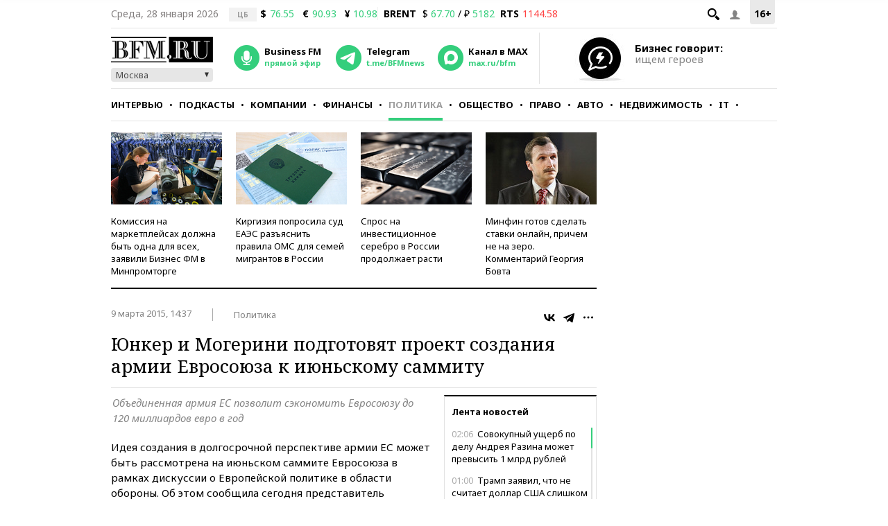

--- FILE ---
content_type: application/javascript
request_url: https://smi2.ru/counter/settings?payload=CMKIAhj14bSOwDM6JDFlY2RjMzM2LWQ4NWYtNDcwYi1hYzY4LTE5MTViNTFkNTYwMQ&cb=_callbacks____0mkx8eh2r
body_size: 1511
content:
_callbacks____0mkx8eh2r("[base64]");